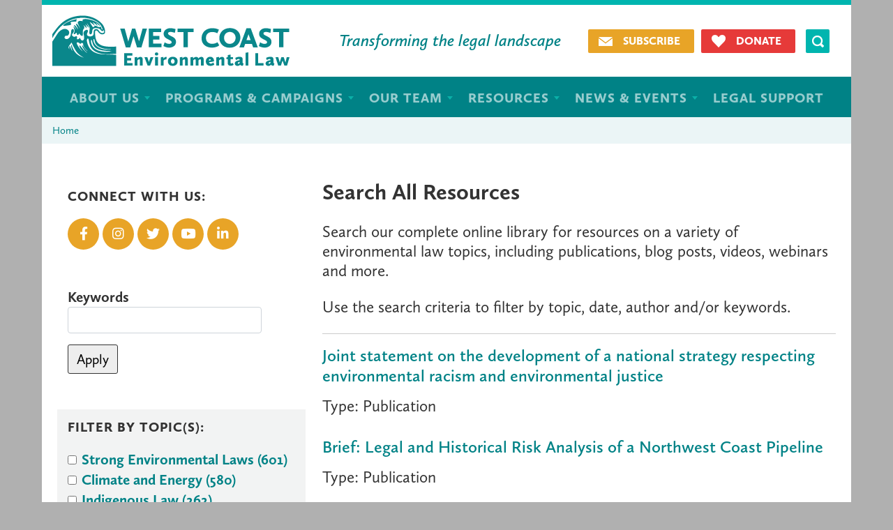

--- FILE ---
content_type: text/html; charset=UTF-8
request_url: https://www.wcel.org/search-all-resources
body_size: 9193
content:
<!DOCTYPE html>
<html lang="en" dir="ltr" prefix="og: https://ogp.me/ns#">
  <head>
    <meta charset="utf-8" />
<script async src="https://www.googletagmanager.com/gtag/js?id=G-LWFHJF59HR"></script>
<script>window.dataLayer = window.dataLayer || [];function gtag(){dataLayer.push(arguments)};gtag("js", new Date());gtag("set", "developer_id.dMDhkMT", true);gtag("config", "G-LWFHJF59HR", {"groups":"default","page_placeholder":"PLACEHOLDER_page_location"});gtag("config", "GT-WR996BK", {"groups":"default","page_placeholder":"PLACEHOLDER_page_location"});</script>
<script>(function(w,d,s,l,i){w[l]=w[l]||[];w[l].push({'gtm.start':
new Date().getTime(),event:'gtm.js'});var f=d.getElementsByTagName(s)[0],
j=d.createElement(s),dl=l!='dataLayer'?'&amp;l='+l:'';j.async=true;j.src=
'https://www.googletagmanager.com/gtm.js?id='+i+dl;f.parentNode.insertBefore(j,f);
})(window,document,'script','dataLayer','GTM-KTNRDPRR');
</script>
<link rel="canonical" href="https://www.wcel.org/search-all-resources" />
<meta name="Generator" content="Drupal 10 (https://www.drupal.org)" />
<meta name="MobileOptimized" content="width" />
<meta name="HandheldFriendly" content="true" />
<meta name="viewport" content="width=device-width, initial-scale=1, shrink-to-fit=no" />
<meta http-equiv="x-ua-compatible" content="ie=edge" />
<link rel="icon" href="/sites/default/files/favicon.ico" type="image/vnd.microsoft.icon" />

    <title>Search All Resources | West Coast Environmental Law</title>
    <link rel="stylesheet" media="all" href="/sites/default/files/css/css_kxegS-8taO4fR0OcIuJbrLPvETgXvB4OaBBBwRUcQbs.css?delta=0&amp;language=en&amp;theme=wcel&amp;include=[base64]" />
<link rel="stylesheet" media="all" href="/sites/default/files/css/css_QS0f-gQXEsmLatjffypqgjIGMPzy66whro9J4D4eeFU.css?delta=1&amp;language=en&amp;theme=wcel&amp;include=[base64]" />
<link rel="stylesheet" media="all" href="//use.fontawesome.com/releases/v5.13.0/css/all.css" />
<link rel="stylesheet" media="all" href="/sites/default/files/css/css_mdgdHwYsCkMnHl5d0pW3oNwyDq2GPAvLFffWSB2T9qE.css?delta=3&amp;language=en&amp;theme=wcel&amp;include=[base64]" />
<link rel="stylesheet" media="all" href="//cdn.jsdelivr.net/npm/bootstrap@5.1.3/dist/css/bootstrap.min.css" />
<link rel="stylesheet" media="all" href="/sites/default/files/css/css_1omF5XgSzktl8eerDOrFQOwFIhOeznNI1bUU3P7ec1c.css?delta=5&amp;language=en&amp;theme=wcel&amp;include=[base64]" />
<link rel="stylesheet" media="print" href="/sites/default/files/css/css_JjsZqEFymDOo7eLf2ISJjDCRoTO3Bv7aJpvBjTYYhn8.css?delta=6&amp;language=en&amp;theme=wcel&amp;include=[base64]" />

    
		<script src="https://use.typekit.net/sgd4ele.js"></script>
		<script>try{Typekit.load({ async: true });}catch(e){}</script>
		<script type="text/javascript" src="https://platform-api.sharethis.com/js/sharethis.js#property=668deb8a524685001a780fc8&product=sop" async="async"></script>
  </head>
  <body class="layout-one-sidebar layout-sidebar-first page-view-search-all-resources path-search-all-resources">
    <a href="#main-content" class="visually-hidden focusable skip-link">
      Skip to main content
    </a>
    <noscript><iframe src="https://www.googletagmanager.com/ns.html?id=GTM-KTNRDPRR" height="0" width="0" style="display:none;visibility:hidden;"></iframe>
</noscript>
      <div class="dialog-off-canvas-main-canvas" data-off-canvas-main-canvas>
    <div id="page-wrapper">
  <div id="page">
    <header id="header" class="header" role="banner" aria-label="Site header">
                      <nav class="navbar navbar-expand-lg" id="navbar-main">
                        <section class="region region-header">
    <nav role="navigation" aria-labelledby="block-wcel-theme-menu-menu-header-links-menu" id="block-wcel-theme-menu-menu-header-links" class="block block-menu navigation menu--menu-header-links">
            
  <h2 class="visually-hidden" id="block-wcel-theme-menu-menu-header-links-menu">Header links</h2>
  

        
                  <ul class="clearfix nav" data-component-id="bootstrap_barrio:menu">
                    <li class="nav-item">
                <a href="/newsletter" class="subscribe-link nav-link nav-link--newsletter" data-drupal-link-system-path="node/26553">Subscribe</a>
              </li>
                <li class="nav-item">
                <a href="https://www.wcelfoundation.org/donate" class="donate-link nav-link nav-link-https--wwwwcelfoundationorg-donate">Donate</a>
              </li>
        </ul>
  



  </nav>
      <a href="/" title="Home" rel="home" class="navbar-brand">
              <img src="/sites/default/files/logo.png" alt="Home" class="img-fluid d-inline-block align-top" />
            
    </a>
        <div class="d-inline-block align-top site-name-slogan">
      Transforming the legal landscape
    </div>
  <div class="views-exposed-form block block-views block-views-exposed-filter-blocksearch-page-1" data-drupal-selector="views-exposed-form-search-page-1" id="block-exposedformsearchpage-1">
  
    
      <div class="content">
      
<form action="/global-search" method="get" id="views-exposed-form-search-page-1" accept-charset="UTF-8">
  <div class="d-flex flex-wrap">
  





  <div class="js-form-item js-form-type-textfield form-type-textfield js-form-item-keywords form-item-keywords mb-3">
          <label for="edit-keywords">Keywords</label>
                    <input data-drupal-selector="edit-keywords" type="text" id="edit-keywords" name="keywords" value="" size="30" maxlength="128" class="form-control" />

                      </div>
<div data-drupal-selector="edit-actions" class="form-actions js-form-wrapper form-wrapper mb-3" id="edit-actions--2"><button data-drupal-selector="edit-submit-search" type="submit" id="edit-submit-search" value="Apply" class="button js-form-submit form-submit btn btn-primary">Apply</button>
</div>

</div>

</form>

    </div>
  </div>

  </section>

                          <button class="navbar-toggler collapsed" type="button" data-bs-toggle="collapse" data-bs-target="#CollapsingNavbar" aria-controls="CollapsingNavbar" aria-expanded="false" aria-label="Toggle navigation"><span class="navbar-toggler-icon"></span></button>
              <div class="collapse navbar-collapse justify-content-end" id="CollapsingNavbar">
                                  <nav role="navigation" aria-labelledby="block-wcel-main-menu-menu" id="block-wcel-main-menu" class="block block-menu navigation menu--main">
            
  <h2 class="visually-hidden" id="block-wcel-main-menu-menu">Main navigation</h2>
  

        

  <ul data-region="primary_menu" id="block-wcel-main-menu" class="clearfix menu menu-level-0">
                  
        <li class="menu-item menu-item--expanded">
          <span>About Us</span>
                                
  
              
  <ul class="menu menu-level-1">
                  
        <li class="menu-item">
          <a href="/our-story" data-drupal-link-system-path="node/26494">Our Story</a>
                                
  
              
    



                  </li>
                      
        <li class="menu-item">
          <a href="/annual-reports" data-drupal-link-system-path="node/26215">Annual Reports</a>
                                
  
              
    



                  </li>
                      
        <li class="menu-item">
          <a href="/our-supporters" data-drupal-link-system-path="node/26384">Our Supporters</a>
                                
  
              
    



                  </li>
                      
        <li class="menu-item">
          <a href="/about/work-with-us" data-drupal-link-system-path="about/work-with-us">Work With Us</a>
                                
  
              
    



                  </li>
          </ul>



    



                  </li>
                      
        <li class="menu-item">
          <span class="programs-menu">Programs &amp; Campaigns</span>
                                
  
              
<div class="field field--name-field-view-menu field--type-viewfield field--label-hidden">
  
    
        
<div class="field__item field__item-label-hidden">
  
    
      <div class="views-element-container"><div class="view view-programs-menu view-id-programs_menu view-display-id-block_1 js-view-dom-id-e08861242f9b66e91bc733b1dc7b7d0b58e55ad76ea69dbbe1f437cb5a1fe60b">
  
    
      
      <div class="view-content row">
      <div class="item-list">
      <h3><a href="https://www.wcel.org/programs/Strong%20Environmental%20Laws">Strong Environmental Laws</a></h3>
  
  <ul>

          <li><div class="views-field views-field-title"><a href="/program/environmental-assessment" hreflang="und">Environmental Assessment</a></div></li>
          <li><div class="views-field views-field-title"><a href="/program/lands-forests" hreflang="und">Lands &amp; Forests </a></div></li>
          <li><div class="views-field views-field-title"><a href="/program/healthy-waters" hreflang="und">Healthy Waters</a></div></li>
    
  </ul>

</div>
<div class="item-list">
      <h3><a href="https://www.wcel.org/programs/Climate%20and%20Energy">Climate and Energy</a></h3>
  
  <ul>

          <li><div class="views-field views-field-title"><a href="/program/sue-big-oil" hreflang="und">Sue Big Oil</a></div></li>
          <li><div class="views-field views-field-title"><a href="/program/climate-litigation" hreflang="en">Climate Litigation</a></div></li>
          <li><div class="views-field views-field-title"><a href="/program/tar-sands-pipelines-tankers" hreflang="und">Tar Sands, Pipelines &amp; Tankers</a></div></li>
          <li><div class="views-field views-field-title"><a href="/program/climate-solutions" hreflang="und">Climate Solutions</a></div></li>
          <li><div class="views-field views-field-title"><a href="/program/community-climate-adaptation" hreflang="und">Community Climate Adaptation</a></div></li>
    
  </ul>

</div>
<div class="item-list">
      <h3><a href="https://www.wcel.org/programs/Indigenous%20Law">Indigenous Law</a></h3>
  
  <ul>

          <li><div class="views-field views-field-title"><a href="/program/indigenous-law" hreflang="und">Indigenous Law</a></div></li>
          <li><div class="views-field views-field-title"><a href="/program/relaw" hreflang="und">RELAW</a></div></li>
          <li><div class="views-field views-field-title"><a href="/program/sharing-stories" hreflang="und">Sharing Stories</a></div></li>
    
  </ul>

</div>
<div class="item-list">
      <h3><a href="https://www.wcel.org/programs/Marine%20Protection">Marine Protection</a></h3>
  
  <ul>

          <li><div class="views-field views-field-title"><a href="/program/great-bear-sea" hreflang="und">Great Bear Sea</a></div></li>
          <li><div class="views-field views-field-title"><a href="/program/protected-areas" hreflang="und">Protected Areas</a></div></li>
          <li><div class="views-field views-field-title"><a href="/program/bc-coastal-marine-strategy" hreflang="und">BC Coastal Marine Strategy</a></div></li>
          <li><div class="views-field views-field-title"><a href="/program/fish-wildlife" hreflang="und">Fish &amp; Wildlife</a></div></li>
          <li><div class="views-field views-field-title"><a href="/program/indigenous-ocean-laws" hreflang="und">Indigenous Ocean Laws</a></div></li>
    
  </ul>

</div>
<div class="item-list">
      <h3><a href="https://www.wcel.org/programs/Green%20Communities">Green Communities</a></h3>
  
  <ul>

          <li><div class="views-field views-field-title"><a href="/program/coastal-communities" hreflang="und">Coastal Communities</a></div></li>
          <li><div class="views-field views-field-title"><a href="/program/green-infrastructure" hreflang="und">Green Infrastructure</a></div></li>
          <li><div class="views-field views-field-title"><a href="/program/pesticides" hreflang="und">Pesticides</a></div></li>
    
  </ul>

</div>
<div class="item-list">
      <h3><a href="https://www.wcel.org/programs/Environmental%20Legal%20Support">Environmental Legal Support</a></h3>
  
  <ul>

          <li><div class="views-field views-field-title"><a href="/program/edrf-legal-fund" hreflang="und">EDRF Legal Fund</a></div></li>
          <li><div class="views-field views-field-title"><a href="/legal-advice" hreflang="und">Legal Advice</a></div></li>
    
  </ul>

</div>

    </div>
  
          </div>
</div>

  </div>

    </div>

    



                  </li>
                      
        <li class="menu-item menu-item--expanded">
          <span>Our Team</span>
                                
  
              
  <ul class="menu menu-level-1">
                  
        <li class="menu-item">
          <a href="/team/board" data-drupal-link-system-path="team/board">Board</a>
                                
  
              
    



                  </li>
                      
        <li class="menu-item">
          <a href="/team/staff" data-drupal-link-system-path="team/staff">Staff</a>
                                
  
              
    



                  </li>
          </ul>



    



                  </li>
                      
        <li class="menu-item menu-item--expanded menu-item--active-trail">
          <span>Resources</span>
                                
  
              
  <ul class="menu menu-level-1">
                  
        <li class="menu-item">
          <a href="/publications" data-drupal-link-system-path="publications">Publications</a>
                                
  
              
    



                  </li>
                      
        <li class="menu-item menu-item--active-trail">
          <a href="/search-all-resources" data-drupal-link-system-path="search-all-resources" class="is-active" aria-current="page">Search All Resources</a>
                                
  
              
    



                  </li>
          </ul>



    



                  </li>
                      
        <li class="menu-item menu-item--expanded">
          <span>News &amp; Events</span>
                                
  
              
  <ul class="menu menu-level-1">
                  
        <li class="menu-item">
          <a href="/law-alert-blog" data-drupal-link-system-path="law-alert-blog">Environmental Law Alert Blog</a>
                                
  
              
    



                  </li>
                      
        <li class="menu-item">
          <a href="/newsletter" data-drupal-link-system-path="node/26553">Legal E-Brief Newsletter</a>
                                
  
              
    



                  </li>
                      
        <li class="menu-item">
          <a href="/law-aquatic-newsletter" data-drupal-link-system-path="node/27170">The Law Aquatic Newsletter</a>
                                
  
              
    



                  </li>
                      
        <li class="menu-item">
          <a href="/news/events" data-drupal-link-system-path="news/events">Events</a>
                                
  
              
    



                  </li>
                      
        <li class="menu-item">
          <a href="/media-centre" data-drupal-link-system-path="node/16049">Media Centre</a>
                                
  
              
    



                  </li>
                      
        <li class="menu-item">
          <a href="/take-action" data-drupal-link-system-path="take-action">Take Action</a>
                                
  
              
    



                  </li>
          </ul>



    



                  </li>
                      
        <li class="menu-item">
          <a href="/programs/Environmental-Legal-Support" data-drupal-link-system-path="programs/Environmental-Legal-Support">Legal Support</a>
                                
  
              
    



                  </li>
          </ul>


  </nav>


                                	          </div>
                                          </nav>
          </header>
          <div class="highlighted">
        <aside class="container section clearfix" role="complementary">
            <div data-drupal-messages-fallback class="hidden"></div>
<div id="block-wcel-breadcrumbs" class="block block-system block-system-breadcrumb-block">
  
    
      <div class="content">
      
  <nav role="navigation" aria-label="breadcrumb" style="">
  <ol class="breadcrumb">
            <li class="breadcrumb-item">
        <a href="/">Home</a>
      </li>
        </ol>
</nav>


    </div>
  </div>


        </aside>
      </div>
            <div id="main-wrapper" class="layout-main-wrapper clearfix">
              <div id="main" class="container">
          
          <div class="row row-offcanvas row-offcanvas-left clearfix">
              <main class="main-content col" id="content" role="main">
                <section class="section">
                  <a id="main-content" tabindex="-1"></a>
                    <div id="block-wcel-page-title" class="block block-core block-page-title-block">
  
    
      <div class="content">
      
  <h1 class="title">Search All Resources</h1>


    </div>
  </div>
<div id="block-wcel-theme-system-main" class="block block-system block-system-main-block">
  
    
      <div class="content">
      <div class="views-element-container"><div class="search-view view view-search-all-resources view-id-search_all_resources view-display-id-page_1 js-view-dom-id-5c31786d75293f14d5424c39faa3f56dc1f0000b000b13169201e64317d6d3d2">
  
    
      <div class="view-header">
      <p>Search our complete online library for resources on a variety of environmental law topics, including publications, blog posts, videos, webinars and more.</p>
<p>Use the search criteria to filter by topic, date, author and/or keywords.</p>
<hr>

    </div>
      
      <div class="view-content row">
          <div class="views-row">
    <div class="views-field views-field-title"><span class="field-content"><a href="/publication/joint-statement-development-national-strategy-respecting-environmental-racism-and" hreflang="en">Joint statement on the development of a national strategy respecting environmental racism and environmental justice</a></span></div><div class="views-field views-field-search-api-excerpt"><span class="field-content"></span></div><div class="views-field views-field-type"><span class="views-label views-label-type">Type: </span><span class="field-content">Publication</span></div>
  </div>
    <div class="views-row">
    <div class="views-field views-field-title"><span class="field-content"><a href="/publication/brief-legal-and-historical-risk-analysis-northwest-coast-pipeline-0" hreflang="en">Brief: Legal and Historical Risk Analysis of a Northwest Coast Pipeline</a></span></div><div class="views-field views-field-search-api-excerpt"><span class="field-content"></span></div><div class="views-field views-field-type"><span class="views-label views-label-type">Type: </span><span class="field-content">Publication</span></div>
  </div>
    <div class="views-row">
    <div class="views-field views-field-title"><span class="field-content"><a href="/publication/letter-regarding-bc-bill-m-216-professional-reliance-act" hreflang="en">Letter regarding BC Bill M 216, the Professional Reliance Act</a></span></div><div class="views-field views-field-search-api-excerpt"><span class="field-content"></span></div><div class="views-field views-field-type"><span class="views-label views-label-type">Type: </span><span class="field-content">Publication</span></div>
  </div>
    <div class="views-row">
    <div class="views-field views-field-title"><span class="field-content"><a href="/publication/joint-submission-impact-assessment-agency-canada-consultation-paper-one-project-one" hreflang="en">Joint submission on Impact Assessment Agency of Canada Consultation Paper, “’One Project, One Review’: Co-operation Agreements for the Assessment of Major Projects”</a></span></div><div class="views-field views-field-search-api-excerpt"><span class="field-content"></span></div><div class="views-field views-field-type"><span class="views-label views-label-type">Type: </span><span class="field-content">Publication</span></div>
  </div>
    <div class="views-row">
    <div class="views-field views-field-title"><span class="field-content"><a href="/publication/what-you-need-know-about-bill-c-5-building-canada-act-legal-brief" hreflang="en">What you need to know about Bill C-5: The Building Canada Act (Legal Brief)</a></span></div><div class="views-field views-field-search-api-excerpt"><span class="field-content"></span></div><div class="views-field views-field-type"><span class="views-label views-label-type">Type: </span><span class="field-content">Publication</span></div>
  </div>
    <div class="views-row">
    <div class="views-field views-field-title"><span class="field-content"><a href="/publication/envisioning-future-environmental-law-outcomes-youth-led-dialogue" hreflang="en">Envisioning the Future of Environmental Law: Outcomes from the Youth-led Dialogue</a></span></div><div class="views-field views-field-search-api-excerpt"><span class="field-content"></span></div><div class="views-field views-field-type"><span class="views-label views-label-type">Type: </span><span class="field-content">Publication</span></div>
  </div>
    <div class="views-row">
    <div class="views-field views-field-title"><span class="field-content"><a href="/publication/joint-submission-infrastructure-projects-act-phase-1-provincially-significant-projects" hreflang="en">Joint Submission on the Infrastructure Projects Act (Phase 1: Provincially Significant Projects)</a></span></div><div class="views-field views-field-search-api-excerpt"><span class="field-content"></span></div><div class="views-field views-field-type"><span class="views-label views-label-type">Type: </span><span class="field-content">Publication</span></div>
  </div>
    <div class="views-row">
    <div class="views-field views-field-title"><span class="field-content"><a href="/publication/surreys-rising-climate-costs" hreflang="en">Surrey&#039;s Rising Climate Costs</a></span></div><div class="views-field views-field-search-api-excerpt"><span class="field-content"></span></div><div class="views-field views-field-type"><span class="views-label views-label-type">Type: </span><span class="field-content">Publication</span></div>
  </div>
    <div class="views-row">
    <div class="views-field views-field-title"><span class="field-content"><a href="/publication/open-letter-prime-minister-carney-re-criteria-national-interest-projects" hreflang="en">Open Letter to Prime Minister Carney re: Criteria for National Interest Projects</a></span></div><div class="views-field views-field-search-api-excerpt"><span class="field-content"></span></div><div class="views-field views-field-type"><span class="views-label views-label-type">Type: </span><span class="field-content">Publication</span></div>
  </div>
    <div class="views-row">
    <div class="views-field views-field-title"><span class="field-content"><a href="/publication/open-letter-implications-international-court-justice-opinion-bc" hreflang="en">Open Letter: Implications of International Court of Justice Opinion for BC</a></span></div><div class="views-field views-field-search-api-excerpt"><span class="field-content"></span></div><div class="views-field views-field-type"><span class="views-label views-label-type">Type: </span><span class="field-content">Publication</span></div>
  </div>

    </div>
  
        <nav aria-label="pagination-heading">
    <h4 id="pagination-heading" class="visually-hidden">Pagination</h4>
    <ul class="pagination js-pager__items">
                                                        <li class="page-item active">
                      <span class="page-link">1</span>
                  </li>
              <li class="page-item ">
                      <a href="?page=1" title="" class="page-link">2</a>
                  </li>
              <li class="page-item ">
                      <a href="?page=2" title="" class="page-link">3</a>
                  </li>
              <li class="page-item ">
                      <a href="?page=3" title="" class="page-link">4</a>
                  </li>
              <li class="page-item ">
                      <a href="?page=4" title="" class="page-link">5</a>
                  </li>
              <li class="page-item ">
                      <a href="?page=5" title="" class="page-link">6</a>
                  </li>
              <li class="page-item ">
                      <a href="?page=6" title="" class="page-link">7</a>
                  </li>
              <li class="page-item ">
                      <a href="?page=7" title="" class="page-link">8</a>
                  </li>
              <li class="page-item ">
                      <a href="?page=8" title="" class="page-link">9</a>
                  </li>
                          <li class="page-item" role="presentation"><span class="page-link">&hellip;</span></li>
                          <li class="page-item">
          <a href="?page=1" title="Go to next page" rel="next" class="page-link">
            <span aria-hidden="true">››</span>
            <span class="visually-hidden">Next page</span>
          </a>
        </li>
                          <li class="page-item">
          <a href="?page=150" title="Go to last page" class="page-link">
            <span aria-hidden="true">Last »</span>
            <span class="visually-hidden">Last page</span>
          </a>
        </li>
          </ul>
  </nav>

          </div>
</div>

    </div>
  </div>


                </section>
              </main>
                          <div class="sidebar_first sidebar col-md-4 order-first" id="sidebar_first">
                <aside class="section" role="complementary">
                    <div class="views-element-container block block-views block-views-blockglobal-settings-block-6" id="block-views-block-global-settings-block-6">
  
      <h2>Connect with us:</h2>
    
      <div class="content">
      <div><div class="view view-global-settings view-id-global_settings view-display-id-block_6 js-view-dom-id-a1e2353896f74aa955fc635b69775413d7feb5312abef500f678301eb9cc96a8">
  
    
      
      <div class="view-content row">
          <div class="views-row">
    <div class="views-field views-field-field-facebook"><div class="field-content"><a href="https://www.facebook.com/pages/West-Coast-Environmental-Law/187089640352" target="_blank"><i class="fab fa-facebook-f"></i></a></div></div><div class="views-field views-field-field-instagram"><div class="field-content"><a href="https://www.instagram.com/WCELaw" target="_blank"><i class="fab fa-instagram"></i></a></div></div><div class="views-field views-field-field-twitter"><div class="field-content"><a href="https://twitter.com/WCELaw" target="_blank"><i class="fab fa-twitter"></i></a></div></div><div class="views-field views-field-field-youtube"><div class="field-content"><a href="https://www.youtube.com/WCELaw" target="_blank"><i class="fab fa-youtube"></i></a></div></div><div class="views-field views-field-field-linkedin"><div class="field-content"><a href="https://www.linkedin.com/company/west-coast-environmental-law/" target="_blank"><i class="fab fa-linkedin-in"></i></a></div></div>
  </div>

    </div>
  
          </div>
</div>

    </div>
  </div>
<div class="views-exposed-form block block-views block-views-exposed-filter-blocksearch-all-resources-page-1" data-drupal-selector="views-exposed-form-search-all-resources-page-1" id="block-exposedformsearch-all-resourcespage-1">
  
    
      <div class="content">
      
<form action="/search-all-resources" method="get" id="views-exposed-form-search-all-resources-page-1" accept-charset="UTF-8">
  <div class="d-flex flex-wrap">
  





  <div class="js-form-item js-form-type-textfield form-type-textfield js-form-item-search-api-fulltext form-item-search-api-fulltext mb-3">
          <label for="edit-search-api-fulltext--2">Keywords</label>
                    <input data-drupal-selector="edit-search-api-fulltext" type="text" id="edit-search-api-fulltext--2" name="search_api_fulltext" value="" size="30" maxlength="128" class="form-control" />

                      </div>
<div data-drupal-selector="edit-actions" class="form-actions js-form-wrapper form-wrapper mb-3" id="edit-actions--3"><button data-drupal-selector="edit-submit-search-all-resources-2" type="submit" id="edit-submit-search-all-resources--2" value="Apply" class="button js-form-submit form-submit btn btn-primary">Apply</button>
</div>

</div>

</form>

    </div>
  </div>
<div class="facet-inactive block-facet--checkbox block block-facets block-facet-blockfilter-by-topic-s-" id="block-filterbytopics">
  
      <h2>Filter by Topic(s):</h2>
    
      <div class="content">
      <div class="facets-widget-checkbox">
      <ul data-drupal-facet-id="filter_by_topic_s_" data-drupal-facet-alias="topics" class="facet-inactive js-facets-checkbox-links item-list__checkbox"><li class="facet-item facet-item--collapsed"><a href="/search-all-resources?f%5B0%5D=topics%3A5" rel="nofollow" data-drupal-facet-item-id="topics-5" data-drupal-facet-item-value="5" data-drupal-facet-item-count="601"><span class="facet-item__value">Strong Environmental Laws</span>
  <span class="facet-item__count">(601)</span>
</a></li><li class="facet-item facet-item--collapsed"><a href="/search-all-resources?f%5B0%5D=topics%3A11" rel="nofollow" data-drupal-facet-item-id="topics-11" data-drupal-facet-item-value="11" data-drupal-facet-item-count="580"><span class="facet-item__value">Climate and Energy</span>
  <span class="facet-item__count">(580)</span>
</a></li><li class="facet-item facet-item--collapsed"><a href="/search-all-resources?f%5B0%5D=topics%3A16" rel="nofollow" data-drupal-facet-item-id="topics-16" data-drupal-facet-item-value="16" data-drupal-facet-item-count="262"><span class="facet-item__value">Indigenous Law</span>
  <span class="facet-item__count">(262)</span>
</a></li><li class="facet-item facet-item--collapsed"><a href="/search-all-resources?f%5B0%5D=topics%3A20" rel="nofollow" data-drupal-facet-item-id="topics-20" data-drupal-facet-item-value="20" data-drupal-facet-item-count="242"><span class="facet-item__value">Marine Protection</span>
  <span class="facet-item__count">(242)</span>
</a></li><li class="facet-item facet-item--collapsed"><a href="/search-all-resources?f%5B0%5D=topics%3A26" rel="nofollow" data-drupal-facet-item-id="topics-26" data-drupal-facet-item-value="26" data-drupal-facet-item-count="201"><span class="facet-item__value">Green Communities</span>
  <span class="facet-item__count">(201)</span>
</a></li><li class="facet-item facet-item--collapsed"><a href="/search-all-resources?f%5B0%5D=topics%3A30" rel="nofollow" data-drupal-facet-item-id="topics-30" data-drupal-facet-item-value="30" data-drupal-facet-item-count="97"><span class="facet-item__value">Environmental Legal Support</span>
  <span class="facet-item__count">(97)</span>
</a></li><li class="facet-item"><a href="/search-all-resources?f%5B0%5D=topics%3A33" rel="nofollow" data-drupal-facet-item-id="topics-33" data-drupal-facet-item-value="33" data-drupal-facet-item-count="3"><span class="facet-item__value">Take Action</span>
  <span class="facet-item__count">(3)</span>
</a></li></ul>
</div>

    </div>
  </div>
<div class="facet-inactive block-facet--checkbox block block-facets block-facet-blockfilter-by-publication-format-" id="block-filterbypublicationformat">
  
      <h2>Filter by publication format:</h2>
    
      <div class="content">
      <div class="facets-widget-checkbox">
      <ul data-drupal-facet-id="filter_by_publication_format_" data-drupal-facet-alias="filter_by_publication_format_" class="facet-inactive js-facets-checkbox-links item-list__checkbox"><li class="facet-item"><a href="/search-all-resources?f%5B0%5D=filter_by_publication_format_%3Apdf" rel="nofollow" data-drupal-facet-item-id="filter-by-publication-format--pdf" data-drupal-facet-item-value="pdf" data-drupal-facet-item-count="545"><span class="facet-item__value">PDF</span>
  <span class="facet-item__count">(545)</span>
</a></li></ul>
</div>

    </div>
  </div>
<div class="facet-inactive block-facet--checkbox block block-facets block-facet-blockfilter-by-content-type" id="block-filterbycontenttype">
  
      <h2>Filter by content type</h2>
    
      <div class="content">
      <div class="facets-widget-checkbox">
      <ul data-drupal-facet-id="filter_by_content_type" data-drupal-facet-alias="filter_by_content_type" class="facet-inactive js-facets-checkbox-links item-list__checkbox"><li class="facet-item"><a href="/search-all-resources?f%5B0%5D=filter_by_content_type%3Alaw_alert_blog" rel="nofollow" data-drupal-facet-item-id="filter-by-content-type-law-alert-blog" data-drupal-facet-item-value="law_alert_blog" data-drupal-facet-item-count="963"><span class="facet-item__value">Law Alert Blog</span>
  <span class="facet-item__count">(963)</span>
</a></li><li class="facet-item"><a href="/search-all-resources?f%5B0%5D=filter_by_content_type%3Apublication" rel="nofollow" data-drupal-facet-item-id="filter-by-content-type-publication" data-drupal-facet-item-value="publication" data-drupal-facet-item-count="545"><span class="facet-item__value">Publication</span>
  <span class="facet-item__count">(545)</span>
</a></li><li class="facet-item"><a href="/search-all-resources?f%5B0%5D=filter_by_content_type%3Awebinar" rel="nofollow" data-drupal-facet-item-id="filter-by-content-type-webinar" data-drupal-facet-item-value="webinar" data-drupal-facet-item-count="1"><span class="facet-item__value">Webinar</span>
  <span class="facet-item__count">(1)</span>
</a></li></ul>
</div>

    </div>
  </div>


                </aside>
              </div>
                                  </div>
        </div>
								          </div>
        <footer class="site-footer">
              <div class="container">
                      <div class="site-footer__top clearfix">
                <section class="row region region-footer-first">
    <div class="views-element-container block block-views block-views-blockglobal-settings-block-1" id="block-views-block-global-settings-block-1">
  
    
      <div class="content">
      <div><div class="view view-global-settings view-id-global_settings view-display-id-block_1 js-view-dom-id-7241729d0b9398394a242013c0123fb3af642f33f1783bbf1bbc020dbf7aaa65">
  
    
      
      <div class="view-content row">
          <div class="views-row">
    <div class="views-field views-field-field-footer-logo"><div class="field-content">  <img loading="lazy" src="/sites/default/files/2022-05/WCEL_logo_white_510x108.png" width="510" height="108" alt="" />

</div></div>
  </div>

    </div>
  
          </div>
</div>

    </div>
  </div>

  </section>

                <section class="row region region-footer-second">
    <div class="views-element-container block block-views block-views-blockglobal-settings-block-2" id="block-views-block-global-settings-block-2">
  
    
      <div class="content">
      <div><div class="view view-global-settings view-id-global_settings view-display-id-block_2 js-view-dom-id-12095177afb6f3191bb1cbafb54dc4c062313eae170242d4f5a364bac7a6873d">
  
    
      
      <div class="view-content row">
          <div class="views-row">
    <div class="views-field views-field-field-footer-address"><div class="field-content"><p>#585 - 1111 West Hastings Street<br>Vancouver, BC V6E 2J3<br><br><em>We gratefully acknowledge that West Coast’s main office is located in xʷməθkʷəy̓əm (Musqueam), Skwxwú7mesh (Squamish) &amp; səl̓ilwətaʔɬ (Tsleil-Waututh) Territories.</em></p>
</div></div>
  </div>

    </div>
  
          </div>
</div>

    </div>
  </div>

  </section>

                <section class="row region region-footer-third">
    <div class="views-element-container block block-views block-views-blockglobal-settings-block-3" id="block-views-block-global-settings-block-3">
  
    
      <div class="content">
      <div><div class="view view-global-settings view-id-global_settings view-display-id-block_3 js-view-dom-id-1824f48d120404e7c92fb3e351e92dd4bc0a59c3f0cd1e9de1069d927a972dbb">
  
    
      
      <div class="view-content row">
          <div class="views-row">
    <div class="views-field views-field-field-footer-phone"><span class="views-label views-label-field-footer-phone">Phone: </span><div class="field-content">604-684-7378</div></div><div class="views-field views-field-field-footer-total-free-in-bc"><span class="views-label views-label-field-footer-total-free-in-bc">Toll-free: </span><div class="field-content">1-800-330-WCEL (9235)</div></div><div class="views-field views-field-field-contact-e-mail"><span class="views-label views-label-field-contact-e-mail">Email: </span><div class="field-content"><a href="mailto:admin@wcel.org">admin@wcel.org</a></div></div>
  </div>

    </div>
  
          </div>
</div>

    </div>
  </div>

  </section>

                <section class="row region region-footer-fourth">
    <div class="views-element-container block block-views block-views-blockglobal-settings-block-4" id="block-views-block-global-settings-block-4">
  
      <h2>Connect:</h2>
    
      <div class="content">
      <div><div class="view view-global-settings view-id-global_settings view-display-id-block_4 js-view-dom-id-8b5bb11909e8c4969bd9d2032a145212c585d2d56e839bf00d7bebf7a0ffa648">
  
    
      
      <div class="view-content row">
          <div class="views-row">
    <div class="views-field views-field-field-facebook"><div class="field-content"><a href="https://www.facebook.com/pages/West-Coast-Environmental-Law/187089640352" target="_blank"><i class="fab fa-facebook-f"></i></a></div></div><div class="views-field views-field-field-instagram"><div class="field-content"><a href="https://www.instagram.com/WCELaw" target="_blank"><i class="fab fa-instagram"></i></a></div></div><div class="views-field views-field-field-twitter"><div class="field-content"><a href="https://twitter.com/WCELaw" target="_blank"><i class="fab fa-twitter"></i></a></div></div><div class="views-field views-field-field-youtube"><div class="field-content"><a href="https://www.youtube.com/WCELaw" target="_blank"><i class="fab fa-youtube"></i></a></div></div><div class="views-field views-field-field-linkedin"><div class="field-content"><a href="https://www.linkedin.com/company/west-coast-environmental-law/" target="_blank"><i class="fab fa-linkedin-in"></i></a></div></div>
  </div>

    </div>
  
          </div>
</div>

    </div>
  </div>
<div id="block-footersubscribt" class="block-content-basic block block-block-content block-block-contentf563fe5a-4a56-477e-9a44-cec0e802e3f2">
  
    
      <div class="content">
      
            <div class="clearfix text-formatted field field--name-body field--type-text-with-summary field--label-hidden field__item">Sign up to stay informed on environmental law news and innovative legal solutions.<br/><a class="footer-subscribe-link" href="/newsletter">Subscribe</a></div>
      
    </div>
  </div>

  </section>

            </div>
                                <div class="site-footer__bottom">
                <section class="row region region-footer-fifth">
    <div class="views-element-container block block-views block-views-blockglobal-settings-block-5" id="block-views-block-global-settings-block-5">
  
    
      <div class="content">
      <div><div class="view view-global-settings view-id-global_settings view-display-id-block_5 js-view-dom-id-29c11f3f3bc0eeac718e1cc63efa252d894ae2c9e406b8e80e083d64e211b4b4">
  
    
      
      <div class="view-content row">
          <div class="views-row">
    <div class="views-field views-field-field-copyright"><div class="field-content">Copyright © 2026 West Coast Environmental Law Association</div></div>
  </div>

    </div>
  
          </div>
</div>

    </div>
  </div>
<nav role="navigation" aria-labelledby="block-footermenu-menu" id="block-footermenu" class="block block-menu navigation menu--menu-footer-menu">
            
  <h2 class="visually-hidden" id="block-footermenu-menu">Footer menu</h2>
  

        
                  <ul class="clearfix nav" data-component-id="bootstrap_barrio:menu">
                    <li class="nav-item">
                <a href="/contact" class="nav-link nav-link--contact" data-drupal-link-system-path="node/26257">Contact</a>
              </li>
                <li class="nav-item">
                <a href="/privacy-policy" class="nav-link nav-link--privacy-policy" data-drupal-link-system-path="node/26552">Privacy Policy</a>
              </li>
                <li class="nav-item">
                <a href="/terms-use" class="nav-link nav-link--terms-use" data-drupal-link-system-path="node/26484">Terms of Use</a>
              </li>
                <li class="nav-item">
                <a href="/photo-credits" class="nav-link nav-link--photo-credits" data-drupal-link-system-path="node/26551">Photo Credits</a>
              </li>
                <li class="nav-item">
                <a href="https://agentic.ca" class="nav-link nav-link-https--agenticca" target="_blank">Empowered by Agentic</a>
              </li>
        </ul>
  



  </nav>

  </section>

            </div>
                  </div>
          </footer>
  </div>
</div>

  </div>

    
    <script type="application/json" data-drupal-selector="drupal-settings-json">{"path":{"baseUrl":"\/","pathPrefix":"","currentPath":"search-all-resources","currentPathIsAdmin":false,"isFront":false,"currentLanguage":"en"},"pluralDelimiter":"\u0003","suppressDeprecationErrors":true,"google_analytics":{"account":"G-LWFHJF59HR","trackOutbound":true,"trackMailto":true,"trackTel":true,"trackDownload":true,"trackDownloadExtensions":"7z|aac|arc|arj|asf|asx|avi|bin|csv|doc(x|m)?|dot(x|m)?|exe|flv|gif|gz|gzip|hqx|jar|jpe?g|js|mp(2|3|4|e?g)|mov(ie)?|msi|msp|pdf|phps|png|ppt(x|m)?|pot(x|m)?|pps(x|m)?|ppam|sld(x|m)?|thmx|qtm?|ra(m|r)?|sea|sit|tar|tgz|torrent|txt|wav|wma|wmv|wpd|xls(x|m|b)?|xlt(x|m)|xlam|xml|z|zip"},"simple_popup_blocks":{"settings":[{"langcode":"en","uid":"newsletter_signup","type":0,"css_selector":"1","identifier":"block-newslettersignup","layout":"5","visit_counts":"1,4,7","overlay":"1","trigger_method":0,"trigger_selector":"#menu-item","delay":"10","enable_escape":"1","trigger_width":null,"minimize":false,"close":"1","use_time_frequency":false,"time_frequency":"86400","show_minimized_button":false,"width":"350","cookie_expiry":0,"status":"1"},{"uid":"popuptest","type":0,"css_selector":"1","identifier":"block-wcel-popuptest","layout":"5","visit_counts":"0","overlay":"1","trigger_method":0,"trigger_selector":"#custom-css-id","delay":0,"enable_escape":"1","trigger_width":null,"minimize":false,"close":"1","use_time_frequency":false,"time_frequency":"3600","show_minimized_button":false,"width":"350","cookie_expiry":0,"status":"1"}]},"ajaxTrustedUrl":{"\/search-all-resources":true,"\/global-search":true},"user":{"uid":0,"permissionsHash":"4952a670546ee2676459ade2e7b9c8b99012904196e5d1e99753a195ed2eb448"}}</script>
<script src="/sites/default/files/js/js_phXqGefDBhfiObkZtkhhYCJDNDb2elfp7Y7JdkqGkSM.js?scope=footer&amp;delta=0&amp;language=en&amp;theme=wcel&amp;include=eJxtztEKgzAMheEXqvaRJEmzrpg1oYk4336CMHDs8nw350fV8BhgC8IYTXMVRZDJ45DWa3oAcXguYzOQ-VozPZlW1Pe0t1I5UlWtwgt0kCMaef6F5O1lJ5jadj6J0ur5j6WdWDJ-m6j0i-5VH4BiR88"></script>
<script src="//cdn.jsdelivr.net/npm/bootstrap@5.1.3/dist/js/bootstrap.bundle.min.js"></script>
<script src="/sites/default/files/js/js_sGlDND34ZZfuN8zATTX3aIusRJUUSYoWycrBXPDpFWo.js?scope=footer&amp;delta=2&amp;language=en&amp;theme=wcel&amp;include=eJxtztEKgzAMheEXqvaRJEmzrpg1oYk4336CMHDs8nw350fV8BhgC8IYTXMVRZDJ45DWa3oAcXguYzOQ-VozPZlW1Pe0t1I5UlWtwgt0kCMaef6F5O1lJ5jadj6J0ur5j6WdWDJ-m6j0i-5VH4BiR88"></script>

  </body>
</html>
